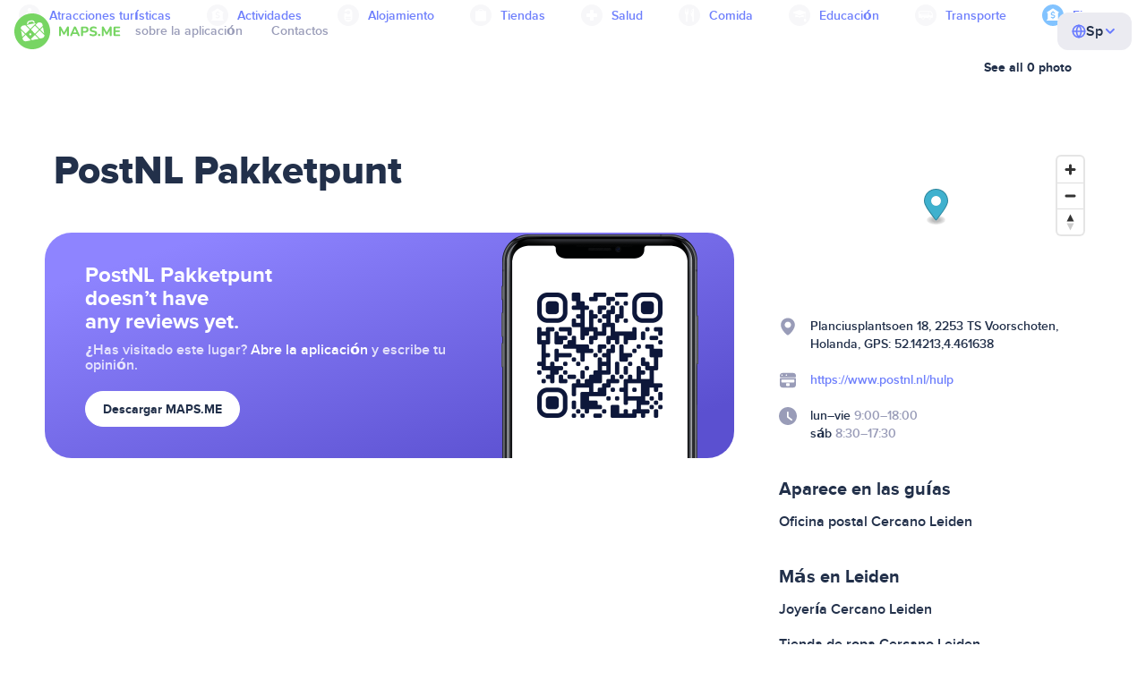

--- FILE ---
content_type: text/html;charset=UTF-8
request_url: https://es.maps.me/catalog/finance/amenity-post_office/postnl-servicepunt-4611686021915929062/
body_size: 72224
content:
<!DOCTYPE HTML>
<html>
<head>
    
    <meta http-equiv="Content-Type" content="text/html; charset=utf-8" />
    <meta
      name="viewport"
      content="width=device-width, initial-scale=1.0, maximum-scale=1.0, user-scalable=0"
    />

    <meta
      name="description"
      content="Comprueba las reseñas de PostNL Pakketpunt cerca de Leiden, Países Bajos en MAPS.ME - Mapas sin conexión para Android de Google y Apple (iPhone y iPad)."
    />
    
    
    
    

    <link
      rel="apple-touch-icon"
      sizes="180x180"
      href="/img/favicon/apple-touch-icon.png"
    />
    <link
      rel="icon"
      type="image/png"
      sizes="32x32"
      href="/img/favicon/favicon-32x32.png"
    />
    <link
      rel="icon"
      type="image/png"
      sizes="16x16"
      href="/img/favicon/favicon-16x16.png"
    />
    <link rel="manifest" href="/img/favicon/site.webmanifest" />
    <link
      rel="mask-icon"
      href="/img/favicon/safari-pinned-tab.svg"
      color="#77d563"
    />
    <meta name="msapplication-TileColor" content="#00aba9" />
    <meta name="theme-color" content="#ffffff" />

    
    <title
    >Oficina postal: PostNL Pakketpunt cerca de Leiden, en Países Bajos: 0 reseñas, direcciones y sitios web en MAPS.ME</title>
    
    
    
    
    

    <!--Google-->
    <meta
      itemprop="name"
      content="MAPS.ME (MapsWithMe), mapas sin conexión del mundo para iPhone, iPad, Android"
    />
    <meta
      itemprop="description"
      content="MAPS.ME (MapsWithMe) son mapas sin conexión de todo el mundo. Mapa de los EE. UU.: Nueva York, San Francisco, Washington. Francia: París. Italia: Roma, Venecia, Florencia, Rímini. España: Barcelona, Madrid. Japón, Gran Bretaña, Turquía, Rusia, India. Disponible para dispositivos iOS y Android."
    />
    <meta itemprop="image" content="/img/logo.png" />
    <!--Twitter-->
    <meta name="twitter:card" content="summary" />
    <meta
      name="twitter:title"
      content="MAPS.ME (MapsWithMe), mapas sin conexión del mundo para iPhone, iPad, Android"
    />
    <meta
      name="twitter:description"
      content="MAPS.ME (MapsWithMe) son mapas sin conexión de todo el mundo. Mapa de los EE. UU.: Nueva York, San Francisco, Washington. Francia: París. Italia: Roma, Venecia, Florencia, Rímini. España: Barcelona, Madrid. Japón, Gran Bretaña, Turquía, Rusia, India. Disponible para dispositivos iOS y Android."
    />
    <meta name="twitter:image:src" content="/img/logo.png" />
    <!--Facebook-->
    <meta
      property="og:site_name"
      content="MAPS.ME (MapsWithMe), mapas sin conexión del mundo para iPhone, iPad, Android"
    />
    <meta
      property="og:description"
      content="MAPS.ME (MapsWithMe) son mapas sin conexión de todo el mundo. Mapa de los EE. UU.: Nueva York, San Francisco, Washington. Francia: París. Italia: Roma, Venecia, Florencia, Rímini. España: Barcelona, Madrid. Japón, Gran Bretaña, Turquía, Rusia, India. Disponible para dispositivos iOS y Android."
    />
    <meta property="og:image" content="/img/logo.png" />
    <meta
      property="og:title"
      content="MAPS.ME (MapsWithMe), mapas sin conexión del mundo para iPhone, iPad, Android"
    />
    <meta property="og:type" content="website" />
    <meta property="og:url" content="https://es.maps.me" />
    <link
      rel="alternate"
      hreflang="en"
      href="https://maps.me/catalog/finance/amenity-post_office/postnl-servicepunt-4611686021915929062/"
    /><link
      rel="alternate"
      hreflang="ar"
      href="https://ae.maps.me/catalog/finance/amenity-post_office/postnl-servicepunt-4611686021915929062/"
    /><link
      rel="alternate"
      hreflang="pt-br"
      href="https://br.maps.me/catalog/finance/amenity-post_office/postnl-servicepunt-4611686021915929062/"
    /><link
      rel="alternate"
      hreflang="fr"
      href="https://fr.maps.me/catalog/finance/amenity-post_office/postnl-servicepunt-4611686021915929062/"
    /><link
      rel="alternate"
      hreflang="de"
      href="https://de.maps.me/catalog/finance/amenity-post_office/postnl-servicepunt-4611686021915929062/"
    /><link
      rel="alternate"
      hreflang="it"
      href="https://it.maps.me/catalog/finance/amenity-post_office/postnl-servicepunt-4611686021915929062/"
    /><link
      rel="alternate"
      hreflang="ru"
      href="https://ru.maps.me/catalog/finance/amenity-post_office/postnl-servicepunt-4611686021915929062/"
    /><link
      rel="alternate"
      hreflang="zh"
      href="https://cn.maps.me/catalog/finance/amenity-post_office/postnl-servicepunt-4611686021915929062/"
    /><link
      rel="alternate"
      hreflang="zf"
      href="https://zf.maps.me/catalog/finance/amenity-post_office/postnl-servicepunt-4611686021915929062/"
    /><link
      rel="alternate"
      hreflang="es"
      href="https://es.maps.me/catalog/finance/amenity-post_office/postnl-servicepunt-4611686021915929062/"
    /><link
      rel="alternate"
      hreflang="tr"
      href="https://tr.maps.me/catalog/finance/amenity-post_office/postnl-servicepunt-4611686021915929062/"
    /><link
      rel="alternate"
      hreflang="hi"
      href="https://hi.maps.me/catalog/finance/amenity-post_office/postnl-servicepunt-4611686021915929062/"
    /><link
      rel="alternate"
      hreflang="vi"
      href="https://vn.maps.me/catalog/finance/amenity-post_office/postnl-servicepunt-4611686021915929062/"
    /><link
      rel="alternate"
      hreflang="ja"
      href="https://ja.maps.me/catalog/finance/amenity-post_office/postnl-servicepunt-4611686021915929062/"
    /><link
      rel="alternate"
      hreflang="ko"
      href="https://ko.maps.me/catalog/finance/amenity-post_office/postnl-servicepunt-4611686021915929062/"
    />
    
    <!--social end-->

    <link
      href="/css/light-theme.css"
      rel="stylesheet"
      type="text/css"
    />
    

    <link href="/css/style.css" rel="stylesheet" type="text/css" />
    <link href="/css/mobile.css" rel="stylesheet" type="text/css" />
    <link href="/css/header.css" rel="stylesheet" type="text/css" />
    <meta property="og:test" content="light" />

    <!-- Google Tag Manager -->
    <script>
      (function (w, d, s, l, i) {
        w[l] = w[l] || [];
        w[l].push({
          "gtm.start": new Date().getTime(),
          event: "gtm.js",
        });
        var f = d.getElementsByTagName(s)[0],
          j = d.createElement(s),
          dl = l != "dataLayer" ? "&l=" + l : "";
        j.async = true;
        j.src = "https://www.googletagmanager.com/gtm.js?id=" + i + dl;
        f.parentNode.insertBefore(j, f);
      })(window, document, "script", "dataLayer", "GTM-T43L9CP");
    </script>
    <!-- End Google Tag Manager -->
    <script
      src="//geoip-js.com/js/apis/geoip2/v2.1/geoip2.js"
      type="text/javascript"
    ></script>
  
    <script src="https://api.mapbox.com/mapbox-gl-js/v1.12.0/mapbox-gl.js"></script>
    <link href="https://api.mapbox.com/mapbox-gl-js/v1.12.0/mapbox-gl.css" rel="stylesheet"/>
</head>
<body class="theme-light" >
<div class="mainwrap">
    <div class="top-content">
        <header
    class="page-header"
  >
    <div class="page-header-content-wrapper">
      <div class="page-header-left-side">
        <a
          class="page-header-logo page-header-logo--long"
          href="/"
          ><img src="/img/logo-full.svg" alt="Maps.me" />
        </a>
        <a
          class="page-header-logo page-header-logo--short"
          href="/"
          ><img src="/img/logo.svg" alt="Maps.me" />
        </a>
        <div class="page-header-navigation js-page-header-navigation">
          <div
            class="page-header-languages page-header-languages--mobile js-page-header-languages-block"
          >
            <div
              class="page-header-languages-current js-page-header-languages-current"
            >
              <div>
                <img src="/img/globe.svg" />
                <div>Sp</div>
              </div>
              <img class="chevron" src="/img/chevron-up.svg" />
            </div>
            <div class="page-header-back js-page-header-languages-current">
              <img src="/img/chevron-left.svg" />
              Menu
            </div>
            <div class="page-header-languages-list">
              <a
                class="filters-check"
                href="https://maps.me/catalog/finance/amenity-post_office/postnl-servicepunt-4611686021915929062/"
              >
                <span class="checkbox"></span
                ><span>English</span>
              </a><a
                class="filters-check"
                href="https://ae.maps.me/catalog/finance/amenity-post_office/postnl-servicepunt-4611686021915929062/"
              >
                <span class="checkbox"></span
                ><span>Arabic</span>
              </a><a
                class="filters-check"
                href="https://br.maps.me/catalog/finance/amenity-post_office/postnl-servicepunt-4611686021915929062/"
              >
                <span class="checkbox"></span
                ><span>Brazil</span>
              </a><a
                class="filters-check"
                href="https://fr.maps.me/catalog/finance/amenity-post_office/postnl-servicepunt-4611686021915929062/"
              >
                <span class="checkbox"></span
                ><span>French</span>
              </a><a
                class="filters-check"
                href="https://de.maps.me/catalog/finance/amenity-post_office/postnl-servicepunt-4611686021915929062/"
              >
                <span class="checkbox"></span
                ><span>German</span>
              </a><a
                class="filters-check"
                href="https://it.maps.me/catalog/finance/amenity-post_office/postnl-servicepunt-4611686021915929062/"
              >
                <span class="checkbox"></span
                ><span>Italian</span>
              </a><a
                class="filters-check"
                href="https://ru.maps.me/catalog/finance/amenity-post_office/postnl-servicepunt-4611686021915929062/"
              >
                <span class="checkbox"></span
                ><span>Russian</span>
              </a><a
                class="filters-check"
                href="https://cn.maps.me/catalog/finance/amenity-post_office/postnl-servicepunt-4611686021915929062/"
              >
                <span class="checkbox"></span
                ><span>Simplified China</span>
              </a><a
                class="filters-check"
                href="https://zf.maps.me/catalog/finance/amenity-post_office/postnl-servicepunt-4611686021915929062/"
              >
                <span class="checkbox"></span
                ><span>Traditional China</span>
              </a><a
                class="filters-check active"
                href="https://es.maps.me/catalog/finance/amenity-post_office/postnl-servicepunt-4611686021915929062/"
              >
                <span class="checkbox"></span
                ><span>Spanish</span>
              </a><a
                class="filters-check"
                href="https://tr.maps.me/catalog/finance/amenity-post_office/postnl-servicepunt-4611686021915929062/"
              >
                <span class="checkbox"></span
                ><span>Turkey</span>
              </a><a
                class="filters-check"
                href="https://hi.maps.me/catalog/finance/amenity-post_office/postnl-servicepunt-4611686021915929062/"
              >
                <span class="checkbox"></span
                ><span>India</span>
              </a><a
                class="filters-check"
                href="https://vn.maps.me/catalog/finance/amenity-post_office/postnl-servicepunt-4611686021915929062/"
              >
                <span class="checkbox"></span
                ><span>Vietnam</span>
              </a><a
                class="filters-check"
                href="https://ja.maps.me/catalog/finance/amenity-post_office/postnl-servicepunt-4611686021915929062/"
              >
                <span class="checkbox"></span
                ><span>Japanese</span>
              </a><a
                class="filters-check"
                href="https://ko.maps.me/catalog/finance/amenity-post_office/postnl-servicepunt-4611686021915929062/"
              >
                <span class="checkbox"></span
                ><span>Korean</span>
              </a>
            </div>
          </div>
          <ul class="js-navigation-list">
            <li
            >
              <a
                class="link"
                href="/app/"
                >sobre la aplicación</a
              >
              <img src="/img/chevron-nav.svg" />
            </li>
            <li
            >
              <a
                class="link"
                href="/contacts/"
                >Contactos</a
              >
              <img src="/img/chevron-nav.svg" />
            </li>
          </ul>
        </div>
      </div>

      <div
        class="page-header-languages js-page-header-languages-block"
      >
        <div
          class="page-header-languages-current js-page-header-languages-current"
        >
          <img src="/img/globe.svg" />
          <div>Sp</div>
          <img class="chevron" src="/img/chevron-up.svg" />
        </div>

        <div class="page-header-languages-list">
          <a
            class="filters-check"
            href="https://maps.me/catalog/finance/amenity-post_office/postnl-servicepunt-4611686021915929062/"
          >
            <span class="checkbox"></span
            ><span>English</span>
          </a><a
            class="filters-check"
            href="https://ae.maps.me/catalog/finance/amenity-post_office/postnl-servicepunt-4611686021915929062/"
          >
            <span class="checkbox"></span
            ><span>Arabic</span>
          </a><a
            class="filters-check"
            href="https://br.maps.me/catalog/finance/amenity-post_office/postnl-servicepunt-4611686021915929062/"
          >
            <span class="checkbox"></span
            ><span>Brazil</span>
          </a><a
            class="filters-check"
            href="https://fr.maps.me/catalog/finance/amenity-post_office/postnl-servicepunt-4611686021915929062/"
          >
            <span class="checkbox"></span
            ><span>French</span>
          </a><a
            class="filters-check"
            href="https://de.maps.me/catalog/finance/amenity-post_office/postnl-servicepunt-4611686021915929062/"
          >
            <span class="checkbox"></span
            ><span>German</span>
          </a><a
            class="filters-check"
            href="https://it.maps.me/catalog/finance/amenity-post_office/postnl-servicepunt-4611686021915929062/"
          >
            <span class="checkbox"></span
            ><span>Italian</span>
          </a><a
            class="filters-check"
            href="https://ru.maps.me/catalog/finance/amenity-post_office/postnl-servicepunt-4611686021915929062/"
          >
            <span class="checkbox"></span
            ><span>Russian</span>
          </a><a
            class="filters-check"
            href="https://cn.maps.me/catalog/finance/amenity-post_office/postnl-servicepunt-4611686021915929062/"
          >
            <span class="checkbox"></span
            ><span>Simplified China</span>
          </a><a
            class="filters-check"
            href="https://zf.maps.me/catalog/finance/amenity-post_office/postnl-servicepunt-4611686021915929062/"
          >
            <span class="checkbox"></span
            ><span>Traditional China</span>
          </a><a
            class="filters-check active"
            href="https://es.maps.me/catalog/finance/amenity-post_office/postnl-servicepunt-4611686021915929062/"
          >
            <span class="checkbox"></span
            ><span>Spanish</span>
          </a><a
            class="filters-check"
            href="https://tr.maps.me/catalog/finance/amenity-post_office/postnl-servicepunt-4611686021915929062/"
          >
            <span class="checkbox"></span
            ><span>Turkey</span>
          </a><a
            class="filters-check"
            href="https://hi.maps.me/catalog/finance/amenity-post_office/postnl-servicepunt-4611686021915929062/"
          >
            <span class="checkbox"></span
            ><span>India</span>
          </a><a
            class="filters-check"
            href="https://vn.maps.me/catalog/finance/amenity-post_office/postnl-servicepunt-4611686021915929062/"
          >
            <span class="checkbox"></span
            ><span>Vietnam</span>
          </a><a
            class="filters-check"
            href="https://ja.maps.me/catalog/finance/amenity-post_office/postnl-servicepunt-4611686021915929062/"
          >
            <span class="checkbox"></span
            ><span>Japanese</span>
          </a><a
            class="filters-check"
            href="https://ko.maps.me/catalog/finance/amenity-post_office/postnl-servicepunt-4611686021915929062/"
          >
            <span class="checkbox"></span
            ><span>Korean</span>
          </a>
        </div>
      </div>

      <div class="mobile-menu-button js-mobile-menu-button">
        <img
          class="mobile-menu-image--burger"
          src="/img/burger.svg"
          alt="Maps.me"
        />
        <img
          class="mobile-menu-image--cross"
          src="/img/burger-close.svg"
          alt="Maps.me"
        />
      </div>
    </div>
    <div class="snackbar-error" id="error-alert">
      <div class="snackbar-error-text-container" variant="error"><span class="snackbar-error-text">This section is not available yet</span></div>
      <div class="snackbar-error-icon"><svg width="24" height="24" viewBox="0 0 24 24" fill="none" xmlns="http://www.w3.org/2000/svg"><path d="M12 22C9.34711 22.0024 6.80218 20.9496 4.9263 19.0737C3.05042 17.1978 1.99762 14.6529 2 12V11.8C2.08179 7.79223 4.5478 4.22016 8.26637 2.72307C11.9849 1.22597 16.2381 2.0929 19.074 4.92601C21.9365 7.78609 22.7932 12.0893 21.2443 15.8276C19.6955 19.5659 16.0465 22.0024 12 22ZM12 13.41L13.885 15.295C14.2744 15.6844 14.9056 15.6844 15.295 15.295C15.6844 14.9056 15.6844 14.2744 15.295 13.885L13.41 12L15.295 10.115C15.6844 9.72565 15.6844 9.09437 15.295 8.70501C14.9056 8.31565 14.2744 8.31565 13.885 8.70501L12 10.59L10.115 8.70501C9.72565 8.31565 9.09437 8.31565 8.70501 8.70501C8.31565 9.09437 8.31565 9.72565 8.70501 10.115L10.59 12L8.70508 13.8849C8.31568 14.2743 8.31568 14.9057 8.70508 15.2951C9.09442 15.6844 9.72566 15.6845 10.1151 15.2952L12 13.411V13.41Z" fill="white"></path></svg></div>
    </div>
  </header>
        <!-- end .header-->
        <div class="top-categories">
    <div class="container">
        <div class="swiper-container">
            <div class="swiper-wrapper">
                <div class="swiper-slide">
                    <div class="menu-category js_open_block"
                         style="--color: #319CFF">
                        <div class="menu-category-head link"> <span class="pic">
                                                                           <img src="/img/categories/entertainment-7d60ce76e86377e2fc948d0865602163.svg"
                                                                                width="24" height="24" alt=""/>
                                                                            </span><a href="/catalog/recreation/">Entretenimiento</a>
                        </div>
                        <!-- end .menu-category-head-->
                        <div class="popup">
                            <div class="popup-scroll">
                                <div class="popup-ind">
                                    <ul>
                                        <li>
                                            <a href="/catalog/recreation/sport-athletics/">Gimnasio</a>
                                        </li>
                                        <li>
                                            <a href="/catalog/recreation/sport-basketball/">Cancha de baloncesto</a>
                                        </li>
                                        <li>
                                            <a href="/catalog/recreation/amenity-casino/">Casino</a>
                                        </li>
                                        <li>
                                            <a href="/catalog/recreation/amenity-cinema/">Cine</a>
                                        </li>
                                        <li>
                                            <a href="/catalog/recreation/leisure-fitness_centre/">Centro de fitness</a>
                                        </li>
                                        <li>
                                            <a href="/catalog/recreation/sport-football/">Campo de fútbol</a>
                                        </li>
                                        <li>
                                            <a href="/catalog/recreation/amenity-library/">Biblioteca</a>
                                        </li>
                                        <li>
                                            <a href="/catalog/recreation/sport-multi/">Campo multideporte</a>
                                        </li>
                                        <li>
                                            <a href="/catalog/recreation/amenity-nightclub/">Club nocturno</a>
                                        </li>
                                        <li>
                                            <a href="/catalog/recreation/leisure-park/">Parque</a>
                                        </li>
                                        <li>
                                            <a href="/catalog/recreation/man_made-pier/">Muelle</a>
                                        </li>
                                        <li>
                                            <a href="/catalog/recreation/leisure-sauna/">Sauna</a>
                                        </li>
                                        <li>
                                            <a href="/catalog/recreation/leisure-stadium/">Estadio</a>
                                        </li>
                                        <li>
                                            <a href="/catalog/recreation/leisure-swimming_pool/">Piscina</a>
                                        </li>
                                        <li>
                                            <a href="/catalog/recreation/amenity-theatre/">Teatro</a>
                                        </li>
                                        <li>
                                            <a href="/catalog/recreation/leisure-water_park/">Parque acuático</a>
                                        </li>
                                        <li>
                                            <a href="/catalog/recreation/tourism-zoo/">Zoo</a>
                                        </li>
                                    </ul>
                                </div>
                                <!-- end .popup-ind-->
                            </div>
                            <!-- end .popup-scroll-->
                            <div class="popup-arr"></div>
                        </div>
                        <!-- end .popup-->
                    </div>
                    <!-- end .menu-category-->
                </div>
                <div class="swiper-slide">
                    <div class="menu-category js_open_block"
                         style="--color: #AF63BC">
                        <div class="menu-category-head link"> <span class="pic">
                                                                           <img src="/img/categories/attractions-86345dd157fbd2a77d6e6ec71715c2bc.svg"
                                                                                width="24" height="24" alt=""/>
                                                                            </span><a href="/catalog/attractions/">Atracciones turísticas</a>
                        </div>
                        <!-- end .menu-category-head-->
                        <div class="popup">
                            <div class="popup-scroll">
                                <div class="popup-ind">
                                    <ul>
                                        <li>
                                            <a href="/catalog/attractions/tourism-attraction/">Atracciones</a>
                                        </li>
                                        <li>
                                            <a href="/catalog/attractions/historic-castle/">Castillo</a>
                                        </li>
                                        <li>
                                            <a href="/catalog/attractions/amenity-place_of_worship-christian/">Iglesia</a>
                                        </li>
                                        <li>
                                            <a href="/catalog/attractions/historic-memorial/">Lugar de homenaje</a>
                                        </li>
                                        <li>
                                            <a href="/catalog/attractions/historic-monument/">Monumento</a>
                                        </li>
                                        <li>
                                            <a href="/catalog/attractions/amenity-place_of_worship-muslim/">Mosque</a>
                                        </li>
                                        <li>
                                            <a href="/catalog/attractions/tourism-museum/">Museo</a>
                                        </li>
                                        <li>
                                            <a href="/catalog/attractions/amenity-place_of_worship-jewish/">Sinagoga</a>
                                        </li>
                                        <li>
                                            <a href="/catalog/attractions/amenity-place_of_worship-taoist/">Templo</a>
                                        </li>
                                        <li>
                                            <a href="/catalog/attractions/historic-tomb/">Cementerio</a>
                                        </li>
                                        <li>
                                            <a href="/catalog/attractions/tourism-viewpoint/">Mirador</a>
                                        </li>
                                        <li>
                                            <a href="/catalog/attractions/historic-wayside_shrine/">Peto de ánimas</a>
                                        </li>
                                    </ul>
                                </div>
                                <!-- end .popup-ind-->
                            </div>
                            <!-- end .popup-scroll-->
                            <div class="popup-arr"></div>
                        </div>
                        <!-- end .popup-->
                    </div>
                    <!-- end .menu-category-->
                </div>
                <div class="swiper-slide">
                    <div class="menu-category js_open_block"
                         style="--color: #5D36B0">
                        <div class="menu-category-head link"> <span class="pic">
                                                                           <img src="/img/categories/business-b610e905c38c339acb539c8a6bb3a4c7.svg"
                                                                                width="24" height="24" alt=""/>
                                                                            </span><a href="/catalog/business/">Actividades</a>
                        </div>
                        <!-- end .menu-category-head-->
                        <div class="popup">
                            <div class="popup-scroll">
                                <div class="popup-ind">
                                    <ul>
                                        <li>
                                            <a href="/catalog/business/shop-car_parts/">Partes de vehículos</a>
                                        </li>
                                        <li>
                                            <a href="/catalog/business/shop-car/">Concesionario</a>
                                        </li>
                                        <li>
                                            <a href="/catalog/business/amenity-car_wash/">Lavado de vehículos</a>
                                        </li>
                                        <li>
                                            <a href="/catalog/business/office-company/">Oficinas de empresa</a>
                                        </li>
                                        <li>
                                            <a href="/catalog/business/shop-dry_cleaning/">Tintorerías</a>
                                        </li>
                                        <li>
                                            <a href="/catalog/business/shop-hairdresser/">Peluquería</a>
                                        </li>
                                        <li>
                                            <a href="/catalog/business/shop-laundry/">Lavandería</a>
                                        </li>
                                        <li>
                                            <a href="/catalog/business/office-lawyer/">Abogado</a>
                                        </li>
                                        <li>
                                            <a href="/catalog/business/shop-optician/">Óptica</a>
                                        </li>
                                        <li>
                                            <a href="/catalog/business/shop-car_repair-tyres/">Reparación de neumáticos</a>
                                        </li>
                                    </ul>
                                </div>
                                <!-- end .popup-ind-->
                            </div>
                            <!-- end .popup-scroll-->
                            <div class="popup-arr"></div>
                        </div>
                        <!-- end .popup-->
                    </div>
                    <!-- end .menu-category-->
                </div>
                <div class="swiper-slide">
                    <div class="menu-category js_open_block"
                         style="--color: #6F4ADA">
                        <div class="menu-category-head link"> <span class="pic">
                                                                           <img src="/img/categories/lodging-3101fa6373c6a4ce946195c82f9a8b7d.svg"
                                                                                width="24" height="24" alt=""/>
                                                                            </span><a href="/catalog/lodging/">Alojamiento</a>
                        </div>
                        <!-- end .menu-category-head-->
                        <div class="popup">
                            <div class="popup-scroll">
                                <div class="popup-ind">
                                    <ul>
                                        <li>
                                            <a href="/catalog/lodging/tourism-apartment/">Apartamentos</a>
                                        </li>
                                        <li>
                                            <a href="/catalog/lodging/tourism-camp_site/">Campin</a>
                                        </li>
                                        <li>
                                            <a href="/catalog/lodging/tourism-guest_house/">Pensión</a>
                                        </li>
                                        <li>
                                            <a href="/catalog/lodging/tourism-hostel/">Hostal</a>
                                        </li>
                                        <li>
                                            <a href="/catalog/lodging/tourism-hotel/">Hotel</a>
                                        </li>
                                        <li>
                                            <a href="/catalog/lodging/tourism-motel/">Motel</a>
                                        </li>
                                    </ul>
                                </div>
                                <!-- end .popup-ind-->
                            </div>
                            <!-- end .popup-scroll-->
                            <div class="popup-arr"></div>
                        </div>
                        <!-- end .popup-->
                    </div>
                    <!-- end .menu-category-->
                </div>
                <div class="swiper-slide">
                    <div class="menu-category js_open_block"
                         style="--color: #999CB8">
                        <div class="menu-category-head link"> <span class="pic">
                                                                           <img src="/img/categories/shops-5aea0688e2b2c67948d3fe515282b853.svg"
                                                                                width="24" height="24" alt=""/>
                                                                            </span><a href="/catalog/shops/">Tiendas</a>
                        </div>
                        <!-- end .menu-category-head-->
                        <div class="popup">
                            <div class="popup-scroll">
                                <div class="popup-ind">
                                    <ul>
                                        <li>
                                            <a href="/catalog/shops/shop-bakery/">Panadería</a>
                                        </li>
                                        <li>
                                            <a href="/catalog/shops/shop-beauty/">Centro estético</a>
                                        </li>
                                        <li>
                                            <a href="/catalog/shops/shop-books/">Librería</a>
                                        </li>
                                        <li>
                                            <a href="/catalog/shops/shop-butcher/">Carnicería</a>
                                        </li>
                                        <li>
                                            <a href="/catalog/shops/shop-chemist/">Droguería</a>
                                        </li>
                                        <li>
                                            <a href="/catalog/shops/shop-clothes/">Tienda de ropa</a>
                                        </li>
                                        <li>
                                            <a href="/catalog/shops/shop-computer/">Tienda de informática</a>
                                        </li>
                                        <li>
                                            <a href="/catalog/shops/shop-department_store/">Grandes almacenes</a>
                                        </li>
                                        <li>
                                            <a href="/catalog/shops/shop-florist/">Floristería</a>
                                        </li>
                                        <li>
                                            <a href="/catalog/shops/shop-furniture/">Mueblería</a>
                                        </li>
                                        <li>
                                            <a href="/catalog/shops/shop-gift/">Tienda de regalos</a>
                                        </li>
                                        <li>
                                            <a href="/catalog/shops/shop-hardware/">Ferretería</a>
                                        </li>
                                        <li>
                                            <a href="/catalog/shops/shop-jewelry/">Joyería</a>
                                        </li>
                                        <li>
                                            <a href="/catalog/shops/shop-kiosk/">Quiosco</a>
                                        </li>
                                        <li>
                                            <a href="/catalog/shops/shop-alcohol/">Licorería</a>
                                        </li>
                                        <li>
                                            <a href="/catalog/shops/shop-mall/">Centro comercial</a>
                                        </li>
                                        <li>
                                            <a href="/catalog/shops/amenity-marketplace/">Mercado</a>
                                        </li>
                                        <li>
                                            <a href="/catalog/shops/shop-pet/">Tienda de mascotas</a>
                                        </li>
                                        <li>
                                            <a href="/catalog/shops/shop-photo/">Tienda de fotografía</a>
                                        </li>
                                        <li>
                                            <a href="/catalog/shops/shop-shoes/">Zapatería</a>
                                        </li>
                                        <li>
                                            <a href="/catalog/shops/shop-sports/">Artículos deportivos</a>
                                        </li>
                                        <li>
                                            <a href="/catalog/shops/shop-supermarket/">Supermercado</a>
                                        </li>
                                        <li>
                                            <a href="/catalog/shops/shop-confectionery/">Dulces</a>
                                        </li>
                                        <li>
                                            <a href="/catalog/shops/shop-ticket/">Compra de entradas</a>
                                        </li>
                                        <li>
                                            <a href="/catalog/shops/shop-toys/">Juguetería</a>
                                        </li>
                                        <li>
                                            <a href="/catalog/shops/shop-wine/">Bodega</a>
                                        </li>
                                    </ul>
                                </div>
                                <!-- end .popup-ind-->
                            </div>
                            <!-- end .popup-scroll-->
                            <div class="popup-arr"></div>
                        </div>
                        <!-- end .popup-->
                    </div>
                    <!-- end .menu-category-->
                </div>
                <div class="swiper-slide">
                    <div class="menu-category js_open_block"
                         style="--color: #28DBBB">
                        <div class="menu-category-head link"> <span class="pic">
                                                                           <img src="/img/categories/health-a5112ec65e5c888fae2e25462a5ecb0d.svg"
                                                                                width="24" height="24" alt=""/>
                                                                            </span><a href="/catalog/health/">Salud</a>
                        </div>
                        <!-- end .menu-category-head-->
                        <div class="popup">
                            <div class="popup-scroll">
                                <div class="popup-ind">
                                    <ul>
                                        <li>
                                            <a href="/catalog/health/amenity-clinic/">Clínica</a>
                                        </li>
                                        <li>
                                            <a href="/catalog/health/amenity-dentist/">Dentistas</a>
                                        </li>
                                        <li>
                                            <a href="/catalog/health/amenity-doctors/">Médicos</a>
                                        </li>
                                        <li>
                                            <a href="/catalog/health/amenity-hospital/">Hospital</a>
                                        </li>
                                        <li>
                                            <a href="/catalog/health/amenity-pharmacy/">Farmacia</a>
                                        </li>
                                        <li>
                                            <a href="/catalog/health/amenity-veterinary/">Veterinarios</a>
                                        </li>
                                    </ul>
                                </div>
                                <!-- end .popup-ind-->
                            </div>
                            <!-- end .popup-scroll-->
                            <div class="popup-arr"></div>
                        </div>
                        <!-- end .popup-->
                    </div>
                    <!-- end .menu-category-->
                </div>
                <div class="swiper-slide">
                    <div class="menu-category js_open_block"
                         style="--color: #24C17D">
                        <div class="menu-category-head link"> <span class="pic">
                                                                           <img src="/img/categories/food-482840d98888ee6d80d9694d22bec315.svg"
                                                                                width="24" height="24" alt=""/>
                                                                            </span><a href="/catalog/food/">Comida</a>
                        </div>
                        <!-- end .menu-category-head-->
                        <div class="popup">
                            <div class="popup-scroll">
                                <div class="popup-ind">
                                    <ul>
                                        <li>
                                            <a href="/catalog/food/amenity-bar/">Bar</a>
                                        </li>
                                        <li>
                                            <a href="/catalog/food/amenity-cafe/">Cafetería</a>
                                        </li>
                                        <li>
                                            <a href="/catalog/food/amenity-fast_food/">Comida rápida</a>
                                        </li>
                                        <li>
                                            <a href="/catalog/food/amenity-pub/">Pub</a>
                                        </li>
                                        <li>
                                            <a href="/catalog/food/amenity-restaurant/">Restaurante</a>
                                        </li>
                                    </ul>
                                </div>
                                <!-- end .popup-ind-->
                            </div>
                            <!-- end .popup-scroll-->
                            <div class="popup-arr"></div>
                        </div>
                        <!-- end .popup-->
                    </div>
                    <!-- end .menu-category-->
                </div>
                <div class="swiper-slide">
                    <div class="menu-category js_open_block"
                         style="--color: #1F9983">
                        <div class="menu-category-head link"> <span class="pic">
                                                                           <img src="/img/categories/education-6eeba8b3633828a2bc8a5e5849e3b374.svg"
                                                                                width="24" height="24" alt=""/>
                                                                            </span><a href="/catalog/education/">Educación</a>
                        </div>
                        <!-- end .menu-category-head-->
                        <div class="popup">
                            <div class="popup-scroll">
                                <div class="popup-ind">
                                    <ul>
                                        <li>
                                            <a href="/catalog/education/amenity-college/">Facultad</a>
                                        </li>
                                        <li>
                                            <a href="/catalog/education/amenity-kindergarten/">Guardería</a>
                                        </li>
                                        <li>
                                            <a href="/catalog/education/amenity-school/">Escuela</a>
                                        </li>
                                        <li>
                                            <a href="/catalog/education/amenity-university/">Universidad</a>
                                        </li>
                                    </ul>
                                </div>
                                <!-- end .popup-ind-->
                            </div>
                            <!-- end .popup-scroll-->
                            <div class="popup-arr"></div>
                        </div>
                        <!-- end .popup-->
                    </div>
                    <!-- end .menu-category-->
                </div>
                <div class="swiper-slide">
                    <div class="menu-category js_open_block"
                         style="--color: #FB4D6D">
                        <div class="menu-category-head link"> <span class="pic">
                                                                           <img src="/img/categories/transport-5f3701dbe5fcb3435103f1d33304467b.svg"
                                                                                width="24" height="24" alt=""/>
                                                                            </span><a href="/catalog/transport/">Transporte</a>
                        </div>
                        <!-- end .menu-category-head-->
                        <div class="popup">
                            <div class="popup-scroll">
                                <div class="popup-ind">
                                    <ul>
                                        <li>
                                            <a href="/catalog/transport/aeroway-aerodrome/">Aeropuerto</a>
                                        </li>
                                        <li>
                                            <a href="/catalog/transport/amenity-bus_station/">Estación de autobús</a>
                                        </li>
                                        <li>
                                            <a href="/catalog/transport/amenity-car_rental/">Alquiler de coches</a>
                                        </li>
                                        <li>
                                            <a href="/catalog/transport/amenity-car_sharing/">Vehículos compartidos</a>
                                        </li>
                                        <li>
                                            <a href="/catalog/transport/amenity-fuel/">Gasolinera</a>
                                        </li>
                                        <li>
                                            <a href="/catalog/transport/amenity-parking/">Aparcamientos</a>
                                        </li>
                                        <li>
                                            <a href="/catalog/transport/railway-subway_entrance/">Metro</a>
                                        </li>
                                        <li>
                                            <a href="/catalog/transport/amenity-taxi/">Taxi</a>
                                        </li>
                                        <li>
                                            <a href="/catalog/transport/railway-station/">Estación de tren</a>
                                        </li>
                                    </ul>
                                </div>
                                <!-- end .popup-ind-->
                            </div>
                            <!-- end .popup-scroll-->
                            <div class="popup-arr"></div>
                        </div>
                        <!-- end .popup-->
                    </div>
                    <!-- end .menu-category-->
                </div>
                <div class="swiper-slide active">
                    <div class="menu-category active js_open_block"
                         style="--color: #82C3FF">
                        <div class="menu-category-head link"> <span class="pic">
                                                                           <img src="/img/categories/finance-b610e905c38c339acb539c8a6bb3a4c7.svg"
                                                                                width="24" height="24" alt=""/>
                                                                            </span><a href="/catalog/finance/">Finanzas</a>
                        </div>
                        <!-- end .menu-category-head-->
                        <div class="popup">
                            <div class="popup-scroll">
                                <div class="popup-ind">
                                    <ul>
                                        <li>
                                            <a href="/catalog/finance/amenity-atm/">Cajero automático</a>
                                        </li>
                                        <li>
                                            <a href="/catalog/finance/amenity-bank/">Banco</a>
                                        </li>
                                        <li>
                                            <a href="/catalog/finance/amenity-post_office/">Oficina postal</a>
                                        </li>
                                    </ul>
                                </div>
                                <!-- end .popup-ind-->
                            </div>
                            <!-- end .popup-scroll-->
                            <div class="popup-arr"></div>
                        </div>
                        <!-- end .popup-->
                    </div>
                    <!-- end .menu-category-->
                </div>
                <!-- end .swiper-slide-->
            </div>
            <!-- end .swiper-wrapper-->
        </div>
        <!-- end .swiper-container-->
    </div>
    <!-- end .container-->
</div>
        <!-- end .tаop-categories-->
    </div>
    <!-- end .top-content-->
    <div class="content">
        <div class="top-content-place with-cat"></div>
        <div class="place-photos">
            <div class="swiper-container">
                <div class="swiper-wrapper">
                    
                </div>
                <!-- end .swiper-wrapper-->
            </div>
            <!-- end .swiper-container-->
            <div class="container max1">
                <a class="btn btn-white-dark bold gallery-link"
                   href="/poi/5ec93eda15fbd5000895f750/gallery">See all 0 photo</a>
            </div>
            <!-- end .container-->
        </div>
        <!-- end .place-photos-->
        <div class="content-section">
            <div class="container max1">
                <section class="place-grid">
                    <header class="place-head">
                        <div class="l">
                            <h1>PostNL Pakketpunt</h1>
                            
                            <div class="info-reviews">
                                
                                <!-- end .stars-->
                                
                            </div>
                            <!-- end .info-reviews-->
                        </div>
                        <!-- end .l-->
                        
                        <!-- end .r-->
                    </header>
                    <!-- end .place-head-->
                    
                    <!-- end .place-body-->

                    <div class="place-body place-body-top">
                        <div class="app-block">
                            <div class="doggo"><img src="/img/doggo.png" width="768" height="1048" alt=""/></div>
                            <div class="text">
                                <div class="big">
                                    <span>PostNL Pakketpunt <br> doesn’t have <br> any reviews yet.</span>
                                </div>
                                <span>¿Has visitado este lugar?</span>
                                <a href="#">Abre la aplicación</a>
                                <span>y escribe tu opinión.</span>
                                <div class="for-btn">
                                    <a class="btn btn-white-dark bold" href="/#download">Descargar MAPS.ME</a>
                                </div>
                                <!-- end .for-btn-->
                            </div>
                            <!-- end .text-->
                            <div class="qr"><a href="/download-app/"><img src="/img/qr-tel.png" width="880"
                                                                                height="1000" alt=""/></a>
                            </div>
                            <!-- end .qr-->
                        </div>
                        <!-- end .app-block-->
                    </div>

                    
                    <!-- end .place-body-->
                    <div class="place-info place-info-top">
                        <div class="place-map-link" id="map"></div>
                        <!-- end .place-map-link-->
                        <ul class="place-main-info">
                            <li>
                                <div class="pic">
                                    <svg width="20" height="20">
                                        <use xlink:href="/img/sprite.svg#pin-20"></use>
                                    </svg>
                                </div>
                                <span>Planciusplantsoen 18, 2253 TS Voorschoten, Holanda, GPS: 52.14213,4.461638</span>
                            </li>
                            
                            <li>
                                <div class="pic">
                                    <svg width="20" height="20">
                                        <use xlink:href="/img/sprite.svg#web-20"></use>
                                    </svg>
                                </div>
                                <a href="https://www.postnl.nl/hulp" rel="nofollow">https://www.postnl.nl/hulp</a>
                            </li>
                            
                            <li>
                                <div class="pic">
                                    <svg width="20" height="20">
                                        <use xlink:href="/img/sprite.svg#clock-20"></use>
                                    </svg>
                                </div>
                                <span>
                                    <span>lun–vie</span>
                                    <span>
                                        <span class="gray">9:00–18:00</span>
                                    </span>
                                    <br>
                                </span><span>
                                    <span>sáb</span>
                                    <span>
                                        <span class="gray">8:30–17:30</span>
                                    </span>
                                    <br>
                                </span>
                            </li>
                        </ul>
                        <!-- end .place-main-info-->
                    </div>
                    <!-- end .place-info-->

                    <div class="place-info place-info-bottom">
                        <aside class="place-additional">
                            <div class="place-tabs-slider js_tabs">
                                <div class="swiper-container">
                                    <div class="swiper-wrapper">
                                        <div class="swiper-slide">
                                            <div class="link active" data-tab="#tab-say">People say about this place</div>
                                        </div>
                                        <!-- end .swiper-slide-->
                                        <div class="swiper-slide">
                                            <div class="link" data-tab="#tab-feat"> Features</div>
                                        </div>
                                        <!-- end .swiper-slide-->
                                        
                                        <!-- end .swiper-slide-->
                                        
                                        <!-- end .swiper-slide-->
                                        <div class="swiper-slide">
                                            <div class="link" data-tab="#tab-mor"> More in Barcelona</div>
                                        </div>
                                        <!-- end .swiper-slide-->
                                        <div class="swiper-slide">
                                            <div class="link" data-tab="#tab-mpl"> Cafes in Barcelona with features
                                            </div>
                                        </div>
                                        <!-- end .swiper-slide-->
                                        <div class="swiper-slide">
                                            <div class="link" data-tab="#tab-tre"> Trending places</div>
                                        </div>
                                        <!-- end .swiper-slide-->
                                    </div>
                                    <!-- end .swiper-wrapper-->
                                </div>
                                <!-- end .swiper-container-->
                            </div>
                            <!-- end .place-tabs-slider-->

                            
                            <!-- end .place-tabs-section-->
                            
                            <!-- end .place-tabs-section-->
                            
                            <!-- end .place-tabs-section-->
                            <div class="place-tabs-section" id="tab-gui2">
                                <h3 class="title-20">Aparece en las guías</h3>
                                <ul class="links-list">
                                    <li>
                                        <a href="/catalog/finance/amenity-post_office/nederland/leiden-235865586/">Oficina postal Cercano Leiden</a></li>
                                </ul>
                                <!-- end .links-list-->
                            </div>
                            <!-- end .place-tabs-section-->
                            <div class="place-tabs-section" id="tab-mor">
                                <h3 class="title-20">Más en Leiden</h3>
                                <ul class="links-list">
                                    <li>
                                        <a href="/catalog/shops/shop-jewelry/nederland/leiden-235865586/">Joyería Cercano Leiden</a>
                                    </li>
                                    <li>
                                        <a href="/catalog/shops/shop-clothes/nederland/leiden-235865586/">Tienda de ropa Cercano Leiden</a>
                                    </li>
                                </ul>
                                <!-- end .links-list-->
                            </div>
                            <!-- end .place-tabs-section-->
                            <div class="place-tabs-section" id="tab-mpl">
                                <h3 class="title-20">Más Oficina postal en otras ciudades</h3>
                                <ul class="links-list">
                                    <li>
                                        <a href="/catalog/finance/amenity-post_office/nederland/leiden-235865586/">Oficina postal Cercano Fez</a>
                                    </li>
                                    <li>
                                        <a href="/catalog/finance/amenity-post_office/nederland/leiden-235865586/">Oficina postal Cercano Wesseling</a>
                                    </li>
                                    <!-- end .links-list-->
                            </div>
                            <!-- end .place-tabs-section-->
                            <div class="place-tabs-section" id="tab-tre">
                                <h3 class="title-20">Lugares populares</h3>
                                <ul class="links-list">
                                    <li>
                                        <a href="/catalog/recreation/amenity-cinema/daehanmingug/seongnamdong-seongnamdong--415150446/">Cine Cercano 중앙동</a>
                                    </li>
                                    <li>
                                        <a href="/catalog/shops/shop-bakery/india/nizamabad-245650150/">Panadería Cercano Nizamabad</a>
                                    </li>
                                    <li>
                                        <a href="/catalog/recreation/leisure-park/ri-ben/cheng-nan-ting--5114114137/">Parque Cercano 城南町</a>
                                    </li>
                                </ul>
                                <!-- end .links-list-->
                            </div>
                            <!-- end .place-tabs-section-->
                        </aside>
                        <!-- end .place-additional-->
                    </div>
                    <!-- end .place-info-->
                </section>
                <!-- end .place-grid-->
            </div>
            <!-- end .container-->

            <div class="more-section">
                <div class="container max2">
                    
                    <div class="slider-places-big">
                        <div class="swiper-container">
                            <div class="swiper-wrapper">
                                
                                <!-- end .swiper-slide-->
                            </div>
                            <!-- end .swiper-wrapper-->
                        </div>
                        <!-- end .swiper-container-->
                    </div>
                    <!-- end .slider-places-big-->
                    <h2 class="title-24">Nearby</h2>
                    <div class="slider-places-big">
                        <div class="swiper-container">
                            <div class="swiper-wrapper">
                                <div class="swiper-slide">
                                    <a class="card-vert"
                                       href="/catalog/finance/amenity-post_office/postnl-servicepunt-4611686021915929062">
                                        <div class="photo"><img
                                                src="/img/places/211place-2.png"
                                                width="481" height="481" alt=""/>
                                            
                                            <!-- end .info-stars-->
                                        </div>
                                        <!-- end .photo-->
                                        <div class="info">
                                            <div class="name">PostNL Pakketpunt</div>
                                            <div>
                                                <span class="gray">Correo</span>
                                                <span class="gray"></span>
                                            </div>
                                            <div class="info-place">
                                                <span class="pic">
                                                    <svg width="15" height="15">
                                                            <use xlink:href="/img/sprite.svg#pin-20"></use>
                                                    </svg>
                                                </span>
                                                <span>Planciusplantsoen 18</span>
                                            </div>
                                            <!-- end .info-place-->
                                        </div>
                                        <!-- end .info-->
                                    </a>
                                    <!-- end .card-vert-->
                                </div>
                                <!-- end .swiper-slide-->
                            </div>
                            <!-- end .swiper-wrapper-->
                        </div>
                        <!-- end .swiper-container-->
                    </div>
                    <!-- end .slider-places-big-->
                </div>
                <!-- end .container-->
            </div>
            <!-- end .more-section-->
        </div>
        <!-- end .content-section-->
    </div>
    <!-- end .content-->
    <div class="bottom-content">
        <div class="breadcrumbs">
            <div class="container">
                <div class="grid">
                    <div><a href="/"><span>Inicio</span></a></div>
                    <div class="arr">
                        <svg width="12" height="12">
                            <use xlink:href="/img/sprite.svg#rarr-12"></use>
                        </svg>
                    </div>
                    <div><a href="/catalog"><span>Catálogo</span></a></div>
                    <div class="arr">
                        <svg width="12" height="12">
                            <use xlink:href="/img/sprite.svg#rarr-12"></use>
                        </svg>
                    </div>
                    <div>
                        <a href="/catalog/finance">
                            <span>Finanzas</span>
                        </a>
                    </div>
                    <div class="arr">
                        <svg width="12" height="12">
                            <use xlink:href="/img/sprite.svg#rarr-12"></use>
                        </svg>
                    </div>
                    <div>
                        <a href="/catalog/finance/amenity-post_office">
                            <span>Oficina postal</span>
                        </a>
                    </div>
                    <div class="arr">
                        <svg width="12" height="12">
                            <use xlink:href="/img/sprite.svg#rarr-12"></use>
                        </svg>
                    </div>
                    <div><span>PostNL Pakketpunt</span></div>
                </div>
                <!-- end .grid-->
            </div>
            <!-- end .container-->
        </div>
        <!-- end .breadcrumbs-->
        <footer class="footer">
    <div class="container">
      <div class="grid">
        <div class="download">
          <a class="link link-apple" href="#">
            <span class="pic"><img src="/img/appstore.svg" alt="" /></span>
            <small>Descárgalo en</small
            ><span>App Store</span> </a
          ><!-- end .link-->
          <a class="link link-android" href="#">
            <span class="pic"><img src="/img/google-play.svg" alt="" /></span>
            <small>Descárgalo en</small>
            <span>Google Play</span> </a
          ><!-- end .link-->
        </div>
        <!-- end .download-->
        <div class="soc-row">
          <ul class="soc">
            <li>
              <a target="_blank" href="https://www.facebook.com/MapsWithMe/">
                <svg width="16" height="16">
                  <use xlink:href="/img/sprite.svg#facebook-16"></use>
                </svg>
              </a>
            </li>
            <li>
              <a target="_blank" href="https://www.instagram.com/maps.me/">
                <svg width="16" height="16">
                  <use xlink:href="/img/sprite.svg#instagram-16"></use>
                </svg>
              </a>
            </li>
            <li>
              <a target="_blank" href="https://twitter.com/maps_me/">
                <svg width="16" height="16">
                  <use xlink:href="/img/sprite.svg#twitter-16"></use>
                </svg>
              </a>
            </li>
          </ul>
          <!-- end .soc-->
        </div>
        <!-- end .soc-row-->
        <ul class="foot-menu">
          <li>© 2025 Todos los derechos reservados | MAPS.ME</li>
          <li>
            <a href="/policy/"
              >Política de privacidad</a
            >
          </li>
          <li>
            <a href="/terms/"
              >Condiciones del servicio</a
            >
          </li>
        </ul>
        <!-- end .foot-menu-->
      </div>
      <!-- end .grid-->
    </div>
    <!-- end .container-->
  </footer>
        <!-- end .footer-->
    </div>
    <!-- end .bottom-content-->
</div>
<!-- end .mainwrap-->

<script>
    var lon = 4.461655;
    var lat = 52.142185;

    mapboxgl.accessToken = 'pk.eyJ1Ijoia29kZXRlYW0iLCJhIjoiY2xvZDM0dnBqMDU0bDJrcDhnZ3cxZmozOSJ9.V0JEUo6yfeWFRxcEmRKJwA';
    var map = new mapboxgl.Map({
        container: 'map',
        style: 'mapbox://styles/mapbox/streets-v11',
        center: [lon, lat],
        zoom: 13
    });
    map.addControl(new mapboxgl.NavigationControl())
    var marker = new mapboxgl.Marker()
        .setLngLat([lon, lat])
        .addTo(map);
</script>

<link href="https://fonts.googleapis.com/css2?family=Nunito:wght@600;800&display=swap" rel="stylesheet">
<script src="/js/jquery-3.5.1.min-906c82fa6eb881744c7a95babbf92b9d.js"></script>
<script src="/js/swiper.min-109e655465f9d245b3a1e362a0191de1.js"></script>
<link href="/css/swiper.min-feb7f8c13eaf84cacec1c26d06342624.css" rel="stylesheet" type="text/css">
<script src="/js/jquery.magnific-popup.min-8ea31b9f75a084ee99ed53ba833a4ada.js"></script>
<link href="/css/magnific-popup-2e1433aba29ac02ae6a054a302b365c4.css" rel="stylesheet" type="text/css">
<script src="/js/main-5d2370f39ddec36d719c2c04614d7444.js"></script>
<script src="/js/header-461a8b95f89b9b3522256cab24030f60.js"></script>
</body>
</html>